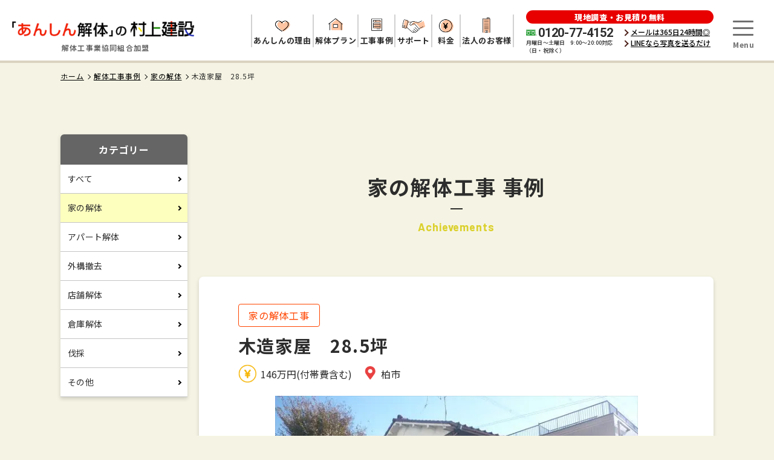

--- FILE ---
content_type: text/html; charset=UTF-8
request_url: https://1murakami.com/case/2019/08/22/16/1257/
body_size: 8420
content:
<!DOCTYPE html>
<html lang="ja" >

<head prefix="og: https://ogp.me/ns# fb: https://ogp.me/ns/fb# article: https://ogp.me/ns/article#">
	<meta name="facebook-domain-verification" content="1df4jmp70fcyaopu0ccz5vk3e0tqlq" />
	<meta charset="UTF-8">
	<!-- Google Tag Manager -->
	<script>
		(function(w, d, s, l, i) {
			w[l] = w[l] || [];
			w[l].push({
				'gtm.start': new Date().getTime(),
				event: 'gtm.js'
			});
			var f = d.getElementsByTagName(s)[0],
				j = d.createElement(s),
				dl = l != 'dataLayer' ? '&l=' + l : '';
			j.async = true;
			j.src =
				'https://www.googletagmanager.com/gtm.js?id=' + i + dl;
			f.parentNode.insertBefore(j, f);
		})(window, document, 'script', 'dataLayer', 'GTM-KTCQ5MR');
	</script>
	<!-- End Google Tag Manager -->

	<!-- Google Tag Manager -->
	<script>
		(function(w, d, s, l, i) {
			w[l] = w[l] || [];
			w[l].push({
				'gtm.start': new Date().getTime(),
				event: 'gtm.js'
			});
			var f = d.getElementsByTagName(s)[0],
				j = d.createElement(s),
				dl = l != 'dataLayer' ? '&l=' + l : '';
			j.async = true;
			j.src =
				'https://www.googletagmanager.com/gtm.js?id=' + i + dl;
			f.parentNode.insertBefore(j, f);
		})(window, document, 'script', 'dataLayer', 'GTM-KDHZ4JN');
	</script>
	<!-- End Google Tag Manager -->
		<title>木造家屋　28.5坪 | 柏市 | 家の解体 | あんしん解体の村上建設</title>
	<meta name="viewport" content="width=device-width,initial-scale=1.0,minimum-scale=1.0,maximum-scale=1.0,user-scalable=0">
	<script>
		var agent = window.navigator.userAgent.toLowerCase();
		var ipad = agent.indexOf('ipad') > -1 || agent.indexOf('macintosh') > -1 && 'ontouchend' in document;
		if (ipad == true) {
			viewportContent = "width=1300";
			document.querySelector("meta[name='viewport']").setAttribute("content", viewportContent);
		}
	</script>
	<link rel="apple-touch-icon" sizes="180x180" href="/favicon/apple-touch-icon.png">
	<link rel="icon" type="image/png" sizes="32x32" href="/favicon/favicon-32x32.png">
	<link rel="icon" type="image/png" sizes="16x16" href="/favicon/favicon-16x16.png">
	<link rel="manifest" href="/favicon/site.webmanifest">
	<link rel="mask-icon" href="/favicon/safari-pinned-tab.svg" color="#5bbad5">
	<link rel="shortcut icon" href="/favicon/favicon.ico">
	<meta name="msapplication-TileColor" content="#da532c">
	<meta name="msapplication-config" content="/favicon/browserconfig.xml">
	<meta name="theme-color" content="#ffffff">
		<meta name="format-detection" content="telephone=no">
	<meta name='robots' content='max-image-preview:large' />
	<style>img:is([sizes="auto" i], [sizes^="auto," i]) { contain-intrinsic-size: 3000px 1500px }</style>
	
<!-- All in One SEO Pack 3.0 by Michael Torbert of Semper Fi Web Designob_start_detected [-1,-1] -->
<meta name="description"  content="柏市　木造" />

<link rel="canonical" href="https://1murakami.com/case/2019/08/22/16/1257/" />
<!-- All in One SEO Pack -->
<link rel='stylesheet' id='sbi_styles-css' href='https://1murakami.com/wp-content/plugins/instagram-feed/css/sbi-styles.min.css?ver=6.1.1' type='text/css' media='all' />
<style id='classic-theme-styles-inline-css' type='text/css'>
/*! This file is auto-generated */
.wp-block-button__link{color:#fff;background-color:#32373c;border-radius:9999px;box-shadow:none;text-decoration:none;padding:calc(.667em + 2px) calc(1.333em + 2px);font-size:1.125em}.wp-block-file__button{background:#32373c;color:#fff;text-decoration:none}
</style>
<noscript><style>.lazyload[data-src]{display:none !important;}</style></noscript><style>.lazyload{background-image:none !important;}.lazyload:before{background-image:none !important;}</style>	<link rel="preconnect" href="https://fonts.googleapis.com">
	<link rel="preconnect" href="https://fonts.gstatic.com" crossorigin>
	<link rel="preload" href="https://fonts.googleapis.com/css2?family=Noto+Sans+JP:wght@300;400;500;700;900&family=Barlow:wght@600;700&family=Roboto:wght@700&display=swap" as="style">
	<link rel="stylesheet" href="https://fonts.googleapis.com/css2?family=Noto+Sans+JP:wght@300;400;500;700;900&family=Barlow:wght@600;700&family=Roboto:wght@700&display=swap" media="print" onload="this.media='all'">
	<link rel="stylesheet" href="https://1murakami.com/wp-content/themes/murakami/common/css/common.css?ver=20250210001">

	<link rel="stylesheet" href="https://1murakami.com/wp-content/themes/murakami/css/single.css?ver=20250210001">
	</head>

<body class="case-template-default single single-case postid-1257">
<script data-cfasync="false" data-no-defer="1">var ewww_webp_supported=false;</script>
	<!-- Google Tag Manager (noscript) -->
	<noscript><iframe src="https://www.googletagmanager.com/ns.html?id=GTM-KDHZ4JN" height="0" width="0" style="display:none;visibility:hidden"></iframe></noscript>
	<!-- End Google Tag Manager (noscript) -->
	<!-- Google Tag Manager (noscript) -->
	<noscript><iframe src="https://www.googletagmanager.com/ns.html?id=GTM-KTCQ5MR" height="0" width="0" style="display:none;visibility:hidden"></iframe></noscript>
	<!-- End Google Tag Manager (noscript) -->

	<div id="wrapper">
		<header id="header" role="banner">
	<div class="inner">
		<div class="logomark">
			<a href="https://1murakami.com/">
				<img src="[data-uri]" alt="『あんしん解体』の村上建設（千葉県佐倉市）" width="305" height="43" data-src="https://1murakami.com/wp-content/themes/murakami/common/img/header/logomark02.png?ver=20250210001" decoding="async" class="lazyload"><noscript><img src="https://1murakami.com/wp-content/themes/murakami/common/img/header/logomark02.png?ver=20250210001" alt="『あんしん解体』の村上建設（千葉県佐倉市）" width="305" height="43" data-eio="l"></noscript>
			</a>

		</div>
		<div class="logomark-text">解体工事業協同組合加盟</div>
		<ul class="sns-list">
			<li><a href="https://www.facebook.com/%E6%A0%AA%E5%BC%8F%E4%BC%9A%E7%A4%BE-%E6%9D%91%E4%B8%8A%E5%BB%BA%E8%A8%AD-1754641244769936/" target="_blank" rel="nofollow noopener"><img src="[data-uri]" alt="" data-src="https://1murakami.com/wp-content/themes/murakami/common/img/parts/icon_facebook01.png" decoding="async" class="lazyload"><noscript><img src="https://1murakami.com/wp-content/themes/murakami/common/img/parts/icon_facebook01.png" alt="" data-eio="l"></noscript></a></li>
			<li><a href="https://www.youtube.com/channel/UCPQU1e3O-3_Z8qwe3TiNTxg" target="_blank" rel="nofollow noopener"><img src="[data-uri]" alt="" data-src="https://1murakami.com/wp-content/themes/murakami/common/img/parts/icon_youtube01.png" decoding="async" class="lazyload"><noscript><img src="https://1murakami.com/wp-content/themes/murakami/common/img/parts/icon_youtube01.png" alt="" data-eio="l"></noscript></a></li>
		</ul>

		<div class="contact-box">
			<div class="box-title">現地調査・お見積り無料</div>
			<div class="box-detail">
				<div class="detail-tel">
					<div class="tel-number">0120-77-4152</div>
					<div class="tel-time">月曜日～土曜日　9:00～20:00対応<br>（日・祝除く）</div>
				</div>
				<div class="detail-text">
					<ul class="text-link">
						<li><a href="javascript:popup('/form/');">メールは365日24時間◎</a></li>
						<li><a href="/line/">LINEなら写真を送るだけ</a></li>
					</ul>
				</div>
			</div>
		</div>

		<div class="menu-btn"><a href="javascript:menu();"><span></span><span></span><span></span></a></div>
		<ul class="main-list">
			<li><a href="https://1murakami.com/about/">
					<span class="icon"><img src="[data-uri]" alt="" width="40" height="26" data-src="https://1murakami.com/wp-content/themes/murakami/common/img/header/nav_icon04.png" decoding="async" class="lazyload"><noscript><img src="https://1murakami.com/wp-content/themes/murakami/common/img/header/nav_icon04.png" alt="" width="40" height="26" data-eio="l"></noscript></span>
					<span class="text"><span>あんしんの理由</span></span>
				</a>
				<ul class="child-list">
					<li><a href="https://1murakami.com/about/">あんしんな解体工事のために</a></li>
					<li><a href="https://1murakami.com/about/quality/">村上建設の品質</a></li>
				</ul>
			</li>
			<li><a href="https://1murakami.com/plan/">
					<span class="icon"><img src="[data-uri]" alt="" width="40" height="26" data-src="https://1murakami.com/wp-content/themes/murakami/common/img/header/nav_icon01.png" decoding="async" class="lazyload"><noscript><img src="https://1murakami.com/wp-content/themes/murakami/common/img/header/nav_icon01.png" alt="" width="40" height="26" data-eio="l"></noscript></span>
					<span class="text"><span>解体プラン</span></span>
				</a></li>
			<li><a href="https://1murakami.com/case/">
					<span class="icon"><img src="[data-uri]" alt="" width="40" height="26" data-src="https://1murakami.com/wp-content/themes/murakami/common/img/header/nav_icon02.png" decoding="async" class="lazyload"><noscript><img src="https://1murakami.com/wp-content/themes/murakami/common/img/header/nav_icon02.png" alt="" width="40" height="26" data-eio="l"></noscript></span>
					<span class="text"><span>工事事例</span></span>
				</a></li>
			<li><a href="https://1murakami.com/support/">
					<span class="icon"><img src="[data-uri]" alt="" width="40" height="26" data-src="https://1murakami.com/wp-content/themes/murakami/common/img/header/nav_icon03.png" decoding="async" class="lazyload"><noscript><img src="https://1murakami.com/wp-content/themes/murakami/common/img/header/nav_icon03.png" alt="" width="40" height="26" data-eio="l"></noscript></span>
					<span class="text"><span>サポート</span></span>
				</a>
				<ul class="child-list">
					<li><a href="https://1murakami.com/flow_contact/">見積もりから契約まで</a></li>
					<li><a href="https://1murakami.com/flow_service/">解体工事の流れ</a></li>
					<li><a href="https://1murakami.com/support_area/">解体工事対応エリア</a></li>
					<li><a href="https://1murakami.com/faq/">FAQ</a></li>
				</ul>
			</li>
			<li><a href="https://1murakami.com/price/">
					<span class="icon"><img src="[data-uri]" alt="" width="40" height="26" data-src="https://1murakami.com/wp-content/themes/murakami/common/img/header/nav_icon05.png" decoding="async" class="lazyload"><noscript><img src="https://1murakami.com/wp-content/themes/murakami/common/img/header/nav_icon05.png" alt="" width="40" height="26" data-eio="l"></noscript></span>
					<span class="text"><span>料金</span></span>
				</a></li>
			<li><a href="https://1murakami.com/corporate-customers/">
					<span class="icon"><img src="[data-uri]" alt="" height="23px" data-src="https://1murakami.com/wp-content/themes/murakami/common/img/header/nav_icon06.png" decoding="async" class="lazyload"><noscript><img src="https://1murakami.com/wp-content/themes/murakami/common/img/header/nav_icon06.png" alt="" height="23px" data-eio="l"></noscript></span>
					<span class="text"><span>法人のお客様</span></span>
				</a></li>
		</ul>
		<nav class="nav" role="navigation">
						<div class="menu-area">
				<div class="common-area sitemap">
					<div class="inner w960">
						<ul class="contact-list">
							<li><a href="https://1murakami.com/line/">
									<div class="icon"><img src="[data-uri]" alt="" data-src="https://1murakami.com/wp-content/themes/murakami/common/img/header/fixed_menu_img02.png" decoding="async" class="lazyload"><noscript><img src="https://1murakami.com/wp-content/themes/murakami/common/img/header/fixed_menu_img02.png" alt="" data-eio="l"></noscript></div>
									<div class="text">LINE見積り</div>
								</a></li>
							<li><a href="javascript:popup('/form/')">
									<div class="icon"><img src="[data-uri]" alt="" data-src="https://1murakami.com/wp-content/themes/murakami/common/img/header/fixed_menu_img03.png" decoding="async" class="lazyload"><noscript><img src="https://1murakami.com/wp-content/themes/murakami/common/img/header/fixed_menu_img03.png" alt="" data-eio="l"></noscript></div>
									<div class="text">お見積りご相談</div>
								</a></li>
						</ul>
						<ul class="sitemap-list">
							<li class="about">
								<span>あんしんの理由</span>
								<ul class="child-list">
									<li><a href="https://1murakami.com/about/">あんしんな解体工事のために</a></li>
									<!-- <li><a href="https://1murakami.com/about/">あんしんな理由</a></li> -->
									<li><a href="https://1murakami.com/about/quality/">村上建設の品質</a></li>
								</ul>
							</li>
							<li class="simulation pc-off">
								<a href="https://1murakami.com/case/">解体事例</a>
							</li>
							<li class="plan">
								<a href="https://1murakami.com/plan/">解体工事プラン一覧</a>
								<ul class="child-list">
									<li><a href="https://1murakami.com/plan/house/">家の解体</a></li>
									<li><a href="https://1murakami.com/plan/storehouse/">倉庫解体</a></li>
									<li><a href="https://1murakami.com/plan/shop/">店舗解体</a></li>
									<li><a href="https://1murakami.com/plan/exterior_removal/">外構撤去</a></li>
									<li><a href="https://1murakami.com/plan/apartment/">アパート解体</a></li>
									<li class="sp-off"><a href="https://1murakami.com/plan/simulation/">プランシミュレーション</a></li>
								</ul>
							</li>
							<li class="support">
								<span>解体までのサポート</span>
								<ul class="child-list">
									<li><a href="https://1murakami.com/flow_contact/">見積もりから契約まで</a></li>
									<li><a href="https://1murakami.com/flow_service/">解体工事の流れ</a></li>
									<li><a href="https://1murakami.com/support_area/">解体工事対応エリア</a></li>
									<li><a href="https://1murakami.com/plan/harvesting/">伐採工事</a></li>
									<li><a href="https://1murakami.com/plan/asbestos/">アスベスト対策</a></li>
									<li><a href="https://1murakami.com/about/outward/">外構工事にも対応</a></li>
										<li><a href="https://1murakami.com/support-center/">解体なんでも相談窓口</a></li>
									<li><a href="https://1murakami.com/faq/">FAQ</a></li>
								</ul>
							</li>
							<li class="customers simulation">
								<a href="https://1murakami.com/corporate-customers/">法人のお客様</a>
							</li>
							<li class="other">
								<ul class="child-list">
									<li><a href="https://1murakami.com/price/">料金について</a></li>
									<li class="sp-off"><a href="https://1murakami.com/case/">解体事例</a></li>
									<li class="pc-off"><a href="https://1murakami.com/plan/simulation/">プランシミュレーション</a></li>
									<li><a href="https://1murakami.com/review/">お客様の声</a></li>
									<li><a href="https://1murakami.com/interview/">お客様インタビュー</a></li>
									<li><a href="https://1murakami.com/media/">メディア掲載</a></li>
									<li><a href="https://1murakami.com/company/">会社概要</a></li>
									<li><a href="https://1murakami.com/murakami_blog/">村上亮の日々の出来事ブログ</a></li>
									<li><a href="https://1murakami.com/staff_blog/">スタッフブログ</a></li>
									<li><a href="https://1murakami.com/privacy/">プライバシーポリシー</a></li>
									<li><a href="https://1murakami.com/sitemap/">サイトマップ</a></li>
								</ul>
							</li>
						</ul>
						<div class="contact-set">
							<div class="set-title">お電話でのお問い合わせ</div>
							<div class="set-tel"><a href="tel:0120-77-4152">0120-77-4152</a></div>
							<div class="set-time">受付時間 9:00～20:00</div>
						</div>
						<ul class="fixed-menu">
							<li class="menu-tel"><a href="tel:0120774152">
									<span class="icon"><img src="[data-uri]" alt="" data-src="https://1murakami.com/wp-content/themes/murakami/common/img/header/fixed_menu_img01.png" decoding="async" class="lazyload"><noscript><img src="https://1murakami.com/wp-content/themes/murakami/common/img/header/fixed_menu_img01.png" alt="" data-eio="l"></noscript></span>
									<span class="text"><span class="text-icon">0120</span><span class="hyphen-off">-</span><br>77-4152</span>
									<span class="time">月曜日～土曜日　9:00～20:00</span>
								</a></li>
							<li class="menu-line"><a href="https://1murakami.com/line/">
									<span class="icon"><img src="[data-uri]" alt="" data-src="https://1murakami.com/wp-content/themes/murakami/common/img/header/fixed_menu_img02.png" decoding="async" class="lazyload"><noscript><img src="https://1murakami.com/wp-content/themes/murakami/common/img/header/fixed_menu_img02.png" alt="" data-eio="l"></noscript></span>
									<span class="text">LINE見積り</span>
								</a></li>
							<li class="menu-contact"><a href="javascript:popup('/form/')">
									<span class="icon"><img src="[data-uri]" alt="" data-src="https://1murakami.com/wp-content/themes/murakami/common/img/header/fixed_menu_img03.png" decoding="async" class="lazyload"><noscript><img src="https://1murakami.com/wp-content/themes/murakami/common/img/header/fixed_menu_img03.png" alt="" data-eio="l"></noscript></span>
									<span class="text">お見積り<br>ご相談</span>
								</a></li>
						</ul>
					</div>
				</div>
			</div>
		</nav>
	</div>
</header>

	<div id="breadcrumbs">
		<div class="inner w1080"><ol><li><a href="https://1murakami.com"><span>ホーム</span></a></li><li><a href="https://1murakami.com/case/"><span>解体工事事例</span></a></li><li><a href="https://1murakami.com/case/house/"><span>家の解体</span></a></li><li><span>木造家屋　28.5坪</span></li></ol></div>
	</div>
		<main role="main" id="container">
		<div id="contents">
			<div class="edit-area case-detail">

				<div class="column-area two news">
					<div class="child-column left">
						<div class="category-title">カテゴリー</div>
						<ul class="common-list side-category"><li><a href="/case/">すべて</a></li><li class="current-menu-item"><a href="https://1murakami.com/case/house/">家の解体</a></li><li><a href="https://1murakami.com/case/apartment/">アパート解体</a></li><li><a href="https://1murakami.com/case/exterior_removal/">外構撤去</a></li><li><a href="https://1murakami.com/case/shop/">店舗解体</a></li><li><a href="https://1murakami.com/case/storehouse/">倉庫解体</a></li><li><a href="https://1murakami.com/case/harvesting/">伐採</a></li><li><a href="https://1murakami.com/case/other/">その他</a></li></ul>					</div>

					<div class="child-column right">
						<div class="common-title type01">
							<div class="main">家の解体工事 事例</div>
							<div class="spell">Achievements</div>
						</div>

						<div class="inner shadow-set">
							<div class="title-set">
								<ul class="set-label-list">
									<li class="house">家の解体工事</li>								</ul>
								<h1 class="set-title">木造家屋　28.5坪</h1>
								<div class="set-option">

																			<div class="option-price">146万円(付帯費含む)</div>
																												<div class="option-area">柏市</div>
																	</div>
							</div>

							<div class="keyvisual">
								<img width="640" height="480" src="[data-uri]" class="object-fit wp-post-image lazyload" alt="" decoding="async" fetchpriority="high"   data-src="https://1murakami.com/wp-content/uploads/2019/08/8a67005941fc8e29ac8ba95cabb04ac4.jpg" data-srcset="https://1murakami.com/wp-content/uploads/2019/08/8a67005941fc8e29ac8ba95cabb04ac4.jpg 640w, https://1murakami.com/wp-content/uploads/2019/08/8a67005941fc8e29ac8ba95cabb04ac4-300x225.jpg 300w" data-sizes="auto" /><noscript><img width="640" height="480" src="https://1murakami.com/wp-content/uploads/2019/08/8a67005941fc8e29ac8ba95cabb04ac4.jpg" class="object-fit wp-post-image" alt="" decoding="async" fetchpriority="high" srcset="https://1murakami.com/wp-content/uploads/2019/08/8a67005941fc8e29ac8ba95cabb04ac4.jpg 640w, https://1murakami.com/wp-content/uploads/2019/08/8a67005941fc8e29ac8ba95cabb04ac4-300x225.jpg 300w" sizes="(max-width: 640px) 100vw, 640px" data-eio="l" /></noscript>							</div>

							<dl class="info-list">
																									<div>
										<dt>工事内容</dt>
										<dd>柏市　木造</dd>
									</div>
																									<div>
										<dt>工事期間</dt>
										<dd>8日間</dd>
									</div>
																									<div>
										<dt>費用</dt>
										<dd>146万円(付帯費含む)</dd>
									</div>
																									<div>
										<dt>工事エリア</dt>
										<dd>柏市</dd>
									</div>
																									<div>
										<dt>施主様</dt>
										<dd>R様</dd>
									</div>
																									<div>
										<dt>担当者のコメント</dt>
										<dd>庇・ベランダ撤去処分<br />
浄化槽撤去処分<br />
植栽・ブロック撤去処分</dd>
									</div>
															</dl>

															<ul class="ba-list mb50">
																			<li>
											<div class="photo-box before"><img src="[data-uri]" alt="" width="396" height="263" data-src="https://1murakami.com/wp-content/uploads/2019/08/2892d22781c278d4dcb631b909056dbf.jpg" decoding="async" class="lazyload"><noscript><img src="https://1murakami.com/wp-content/uploads/2019/08/2892d22781c278d4dcb631b909056dbf.jpg" alt="" width="396" height="263" data-eio="l"></noscript></div>
											<div class="photo-box after"><img src="[data-uri]" alt="" width="397" height="263" data-src="https://1murakami.com/wp-content/uploads/2019/08/de18e7e85aa5bb9df5c17c751a63aba8.jpg" decoding="async" class="lazyload"><noscript><img src="https://1murakami.com/wp-content/uploads/2019/08/de18e7e85aa5bb9df5c17c751a63aba8.jpg" alt="" width="397" height="263" data-eio="l"></noscript></div>
										</li>
																												<li>
											<div class="photo-box before"><img src="[data-uri]" alt="" width="396" height="263" data-src="https://1murakami.com/wp-content/uploads/2019/08/b341de5322c64aad2338328c3248aebe.jpg" decoding="async" class="lazyload"><noscript><img src="https://1murakami.com/wp-content/uploads/2019/08/b341de5322c64aad2338328c3248aebe.jpg" alt="" width="396" height="263" data-eio="l"></noscript></div>
											<div class="photo-box after"><img src="[data-uri]" alt="" width="397" height="263" data-src="https://1murakami.com/wp-content/uploads/2019/08/afa820c551f89914613657ea584103f2.jpg" decoding="async" class="lazyload"><noscript><img src="https://1murakami.com/wp-content/uploads/2019/08/afa820c551f89914613657ea584103f2.jpg" alt="" width="397" height="263" data-eio="l"></noscript></div>
										</li>
																												<li>
											<div class="photo-box before"><img src="[data-uri]" alt="" width="396" height="263" data-src="https://1murakami.com/wp-content/uploads/2019/08/18d3b36c844cca517da6ef91d0548937.jpg" decoding="async" class="lazyload"><noscript><img src="https://1murakami.com/wp-content/uploads/2019/08/18d3b36c844cca517da6ef91d0548937.jpg" alt="" width="396" height="263" data-eio="l"></noscript></div>
											<div class="photo-box after"><img src="[data-uri]" alt="" width="397" height="263" data-src="https://1murakami.com/wp-content/uploads/2019/08/9a2cf852959bb2f5e930f86076ca2609.jpg" decoding="async" class="lazyload"><noscript><img src="https://1murakami.com/wp-content/uploads/2019/08/9a2cf852959bb2f5e930f86076ca2609.jpg" alt="" width="397" height="263" data-eio="l"></noscript></div>
										</li>
																	</ul>
							
							
												</div>

						<div class="edit-area other-topics">
							<div class="inner">
								<h3 class="common-title type04 mb60"><span>その他の解体事例</span></h3>
								<ul class="common-list case">
<li><a href="https://1murakami.com/case/2026/01/09/13/12030/">
    <div class="photo-box"><img width="640" height="480" src="[data-uri]" class="object-fit wp-post-image lazyload" alt="" decoding="async"   data-src="https://1murakami.com/wp-content/uploads/2026/01/c5014040135311e73946df5afb593bb2.jpg" data-srcset="https://1murakami.com/wp-content/uploads/2026/01/c5014040135311e73946df5afb593bb2.jpg 640w, https://1murakami.com/wp-content/uploads/2026/01/c5014040135311e73946df5afb593bb2-300x225.jpg 300w" data-sizes="auto" /><noscript><img width="640" height="480" src="https://1murakami.com/wp-content/uploads/2026/01/c5014040135311e73946df5afb593bb2.jpg" class="object-fit wp-post-image" alt="" decoding="async" srcset="https://1murakami.com/wp-content/uploads/2026/01/c5014040135311e73946df5afb593bb2.jpg 640w, https://1murakami.com/wp-content/uploads/2026/01/c5014040135311e73946df5afb593bb2-300x225.jpg 300w" sizes="(max-width: 640px) 100vw, 640px" data-eio="l" /></noscript></div>
    <div class="text-box">
      <ul class="label-list">
        <li class="house">家の解体工事</li>      </ul>
      <div class="list-title">【千葉県船橋市前貝塚町】鉄骨造共同住宅・木造車庫付き住宅の解体工事施工事例｜リピーター様からのご依頼</div>
      <div class="list-option">
        <div class="option-price">709万円（付帯工事含む）</div>        <div class="option-area">船橋市前貝塚町</div>
      </div>
    </div>
  </a></li>
<li><a href="https://1murakami.com/case/2025/12/23/14/11956/">
    <div class="photo-box"><img width="640" height="480" src="[data-uri]" class="object-fit wp-post-image lazyload" alt="" decoding="async"   data-src="https://1murakami.com/wp-content/uploads/2025/12/a8509702722af5c20eb9c22241aa9df9.jpg" data-srcset="https://1murakami.com/wp-content/uploads/2025/12/a8509702722af5c20eb9c22241aa9df9.jpg 640w, https://1murakami.com/wp-content/uploads/2025/12/a8509702722af5c20eb9c22241aa9df9-300x225.jpg 300w" data-sizes="auto" /><noscript><img width="640" height="480" src="https://1murakami.com/wp-content/uploads/2025/12/a8509702722af5c20eb9c22241aa9df9.jpg" class="object-fit wp-post-image" alt="" decoding="async" srcset="https://1murakami.com/wp-content/uploads/2025/12/a8509702722af5c20eb9c22241aa9df9.jpg 640w, https://1murakami.com/wp-content/uploads/2025/12/a8509702722af5c20eb9c22241aa9df9-300x225.jpg 300w" sizes="(max-width: 640px) 100vw, 640px" data-eio="l" /></noscript></div>
    <div class="text-box">
      <ul class="label-list">
        <li class="house">家の解体工事</li>      </ul>
      <div class="list-title">【千葉県鎌ケ谷市】石綿含有建材あり｜木造倉庫12.00坪の解体工事</div>
      <div class="list-option">
        <div class="option-price">176万円（付帯工事含む）</div>        <div class="option-area">鎌ケ谷市粟野</div>
      </div>
    </div>
  </a></li>
<li><a href="https://1murakami.com/case/2025/12/19/11/11925/">
    <div class="photo-box"><img width="640" height="480" src="[data-uri]" class="object-fit wp-post-image lazyload" alt="" decoding="async"   data-src="https://1murakami.com/wp-content/uploads/2025/12/00b34dd82d74750819db6e2fe6416913.jpg" data-srcset="https://1murakami.com/wp-content/uploads/2025/12/00b34dd82d74750819db6e2fe6416913.jpg 640w, https://1murakami.com/wp-content/uploads/2025/12/00b34dd82d74750819db6e2fe6416913-300x225.jpg 300w" data-sizes="auto" /><noscript><img width="640" height="480" src="https://1murakami.com/wp-content/uploads/2025/12/00b34dd82d74750819db6e2fe6416913.jpg" class="object-fit wp-post-image" alt="" decoding="async" srcset="https://1murakami.com/wp-content/uploads/2025/12/00b34dd82d74750819db6e2fe6416913.jpg 640w, https://1murakami.com/wp-content/uploads/2025/12/00b34dd82d74750819db6e2fe6416913-300x225.jpg 300w" sizes="(max-width: 640px) 100vw, 640px" data-eio="l" /></noscript></div>
    <div class="text-box">
      <ul class="label-list">
        <li class="house">家の解体工事</li>      </ul>
      <div class="list-title">木造住宅1棟と木造倉庫2棟の解体工事（71.25坪）</div>
      <div class="list-option">
        <div class="option-price">418万円（付帯工事含む）</div>        <div class="option-area">千葉県富里市十倉</div>
      </div>
    </div>
  </a></li>
</ul>


								<div class="common-btn type01 c2"><a class="cover" href="https://1murakami.com/case/">一覧に戻る</a></div>
							</div>
						</div>
					</div>
				</div>

			</main>

<div id="contact"></div>
<footer id="footer" role="contentinfo">

	

		<div class="common-banner tel02">
			<div class="tel-title"><span>現地調査・見積は無料です</span></div>
			<div class="cover">
								<picture>
					<source media="(max-width: 767px)"  data-srcset="https://1murakami.com/wp-content/themes/murakami/common/img/footer/tel_banner02_sp.png?ver=20250210001">
					<img src="[data-uri]" alt="" width="840" height="258" data-src="https://1murakami.com/wp-content/themes/murakami/common/img/footer/tel_banner02_pc.png?ver=20250210001" decoding="async" class="lazyload"><noscript><img src="https://1murakami.com/wp-content/themes/murakami/common/img/footer/tel_banner02_pc.png?ver=20250210001" alt="" width="840" height="258" data-eio="l"></noscript>
				</picture>
				<a class="tel-number" href="tel:0120774152">0120-77-4152</a>
			</div>
		</div>
		<div class="link-area">
			<ul class="common-link list01">
				<li class="link-line"><a href="/line/">
						<div class="link-text">
							<div class="text-title">お急ぎならLINEが便利！<br>写真を添付して送るだけ！</div>
							<div class="text-point"><span>60秒</span>で見積依頼完了</div>
						</div>
					</a></li>
				<li class="link-mail"><a href="javascript:popup('/form/');">
						<div class="link-text">
							<div class="text-point">メールなら<br class="sp-off"><span>24時間受付</span>対応</div>
							<div class="text-notes">（営業時間外は翌日午前中にご連絡）</div>
						</div>
					</a></li>
			</ul>

			<div class="two-banner-footer-container">
				<a href="https://narita-united.com/narita-sc/" target="_blank" class="two-banner-single-container"><img src="[data-uri]" alt="" data-src="https://1murakami.com/wp-content/themes/murakami/common/img/footer/narita-banner.jpg" decoding="async" class="lazyload"><noscript><img src="https://1murakami.com/wp-content/themes/murakami/common/img/footer/narita-banner.jpg" alt="" data-eio="l"></noscript></a>
				<a href="https://www.instagram.com/sakura.sbc/" target="_blank" class="two-banner-single-container"><img src="[data-uri]" alt="" data-src="https://1murakami.com/wp-content/themes/murakami/common/img/footer/sakura-softball-banner.jpg" decoding="async" class="lazyload"><noscript><img src="https://1murakami.com/wp-content/themes/murakami/common/img/footer/sakura-softball-banner.jpg" alt="" data-eio="l"></noscript></a>
			</div>
		</div>

		<div class="common-area sitemap">
		<div class="inner w960">
			<ul class="sitemap-list">
				<li>
					<a href="https://1murakami.com/plan/">解体工事プラン一覧</a>
					<ul class="child-list">
						<li><a href="https://1murakami.com/plan/house/">家の解体</a></li>
						<li><a href="https://1murakami.com/plan/storehouse/">倉庫解体</a></li>
						<li><a href="https://1murakami.com/plan/shop/">店舗解体</a></li>
						<li><a href="https://1murakami.com/plan/exterior_removal/">外構撤去</a></li>
						<li><a href="https://1murakami.com/plan/apartment/">アパート解体</a></li>
						<li><a href="https://1murakami.com/plan/simulation/">プランシミュレーション</a></li>
					</ul>
				</li>
				<li>
					<span>あんしんの理由</span>
					<ul class="child-list">
						<li><a href="https://1murakami.com/about/">あんしんな解体工事のために</a></li>
						<!-- <li><a href="https://1murakami.com/about/">あんしんな理由</a></li> -->
						<li><a href="https://1murakami.com/about/quality/">村上建設の品質</a></li>
					</ul>
				</li>
				<li>
					<span>解体工事までのサポート</span>
					<ul class="child-list">
						<li><a href="https://1murakami.com/flow_contact/">見積もりから契約まで</a></li>
						<li><a href="https://1murakami.com/flow_service/">解体工事の流れ</a></li>
						<li><a href="https://1murakami.com/support_area/">解体工事対応エリア</a></li>
						<li><a href="https://1murakami.com/plan/harvesting/">伐採工事</a></li>
						<li><a href="https://1murakami.com/plan/asbestos/">アスベスト対策</a></li>
						<li><a href="https://1murakami.com/about/outward/">外構工事にも対応</a></li>
						<li><a href="https://1murakami.com/corporate-customers/">法人のお客様</a></li>
							<li><a href="https://1murakami.com/support-center/">解体なんでも相談窓口</a></li>
						<li><a href="https://1murakami.com/faq/">FAQ</a></li>
					</ul>
				</li>
				<li>
					<ul class="child-list">
						<li><a href="https://1murakami.com/price/">料金について</a></li>
						<li><a href="https://1murakami.com/case/">事例のご紹介</a></li>
						<li><a href="https://1murakami.com/review/">お客様の声</a></li>
						<li><a href="https://1murakami.com/interview/">お客様インタビュー</a></li>
						<li><a href="https://1murakami.com/media/">メディア掲載</a></li>
						<li><a href="https://1murakami.com/company/">会社概要</a></li>
						<li><a href="https://1murakami.com/murakami_blog/">村上亮の日々の出来事ブログ</a></li>
						<li><a href="https://1murakami.com/staff_blog/">スタッフブログ</a></li>
						<li><a href="https://1murakami.com/privacy/">プライバシーポリシー</a></li>
						<li><a href="https://1murakami.com/sitemap/">サイトマップ</a></li>
					</ul>
				</li>
			</ul>
		</div>
	</div>

	<div class="information-area">
		<div class="inner w1080">
			<div class="logomark"><a href="https://1murakami.com/">
					<img src="[data-uri]" alt="『あんしん解体』の村上建設（千葉県佐倉市）" width="364" height="51" data-src="https://1murakami.com/wp-content/themes/murakami/common/img/header/logomark02.png?ver=20250210001" decoding="async" class="lazyload"><noscript><img src="https://1murakami.com/wp-content/themes/murakami/common/img/header/logomark02.png?ver=20250210001" alt="『あんしん解体』の村上建設（千葉県佐倉市）" width="364" height="51" data-eio="l"></noscript>
				</a></div>

			<ul class="sns-list">
				<li><a href="https://www.facebook.com/%E6%A0%AA%E5%BC%8F%E4%BC%9A%E7%A4%BE-%E6%9D%91%E4%B8%8A%E5%BB%BA%E8%A8%AD-1754641244769936/" target="_blank" rel="nofollow noopener"><img src="[data-uri]" alt="" width="29" height="29" data-src="https://1murakami.com/wp-content/themes/murakami/common/img/parts/icon_facebook01.png" decoding="async" class="lazyload"><noscript><img src="https://1murakami.com/wp-content/themes/murakami/common/img/parts/icon_facebook01.png" alt="" width="29" height="29" data-eio="l"></noscript></a></li>
				<li><a href="https://www.youtube.com/channel/UCPQU1e3O-3_Z8qwe3TiNTxg" target="_blank" rel="nofollow noopener"><img src="[data-uri]" alt="" width="29" height="20" data-src="https://1murakami.com/wp-content/themes/murakami/common/img/parts/icon_youtube01.png" decoding="async" class="lazyload"><noscript><img src="https://1murakami.com/wp-content/themes/murakami/common/img/parts/icon_youtube01.png" alt="" width="29" height="20" data-eio="l"></noscript></a></li>
			</ul>

			<address class="address">
				<div class="main">〒285-0837<br>千葉県佐倉市王子台1-21-2</div>
				<div class="tel">TEL : <a href="tel:043-461-8811">043-461-8811</a></div>
			</address>
			<small id="copyright">Copyright &copy; 2022 株式会社 村上建設 All Rights Reserved</small>
		</div>
	</div>
	<a class="pageup" href="#wrapper"></a>
</footer>



<div class="fixed-contact">
	<div class="contact-title"><span>お見積り・現地調査は無料です！</span></div>
	<div class="contact-set">
		<div class="set-tel">
			<div class="tel-notes"><span>タップしてすぐお電話</span></div>
			<a class="tel-number" href="tel:0120-77-4152"><span>0120-77-4152</span></a>
			<div class="tel-time">月曜日～土曜日　9:00～20:00対応<br>（日・祝除く）</div>
		</div>
		<div class="set-form">
			<a class="form-btn line" href="/line/"><span>LINEで簡単見積もり</span></a>
			<a class="form-btn mail" href="javascript:popup('/form/');"><span>メールは24時間受付対応</span></a>
		</div>
	</div>
</div>




</div>

<!-- Instagram Feed JS -->
<script type="text/javascript">
var sbiajaxurl = "https://1murakami.com/wp-admin/admin-ajax.php";
</script>
<script type="text/javascript" id="eio-lazy-load-js-before">
/* <![CDATA[ */
var eio_lazy_vars = {"exactdn_domain":"","skip_autoscale":0,"threshold":0};
/* ]]> */
</script>
<script type="text/javascript" src="https://1murakami.com/wp-content/plugins/ewww-image-optimizer/includes/lazysizes.min.js?ver=670" id="eio-lazy-load-js"></script>
<script src="https://1murakami.com/wp-content/themes/murakami/common/js/jquery.min.js"></script>
<script defer src="https://1murakami.com/wp-content/themes/murakami/common/js/jquery.ofi.min.js"></script>
<script defer src="https://1murakami.com/wp-content/themes/murakami/common/js/jquery.smallarticles.js?ver=20250210001"></script>
	<script>
		$(function() {
			// $('.category_menu li.current input').click(function(event) {
			//   $(this).attr("checked", false);
			//   $("#category_nav").submit();
			// });
			$("#category_nav input").change(function() {
				$("#category_nav").submit();
			});

		});
	</script>
</body>

</html>